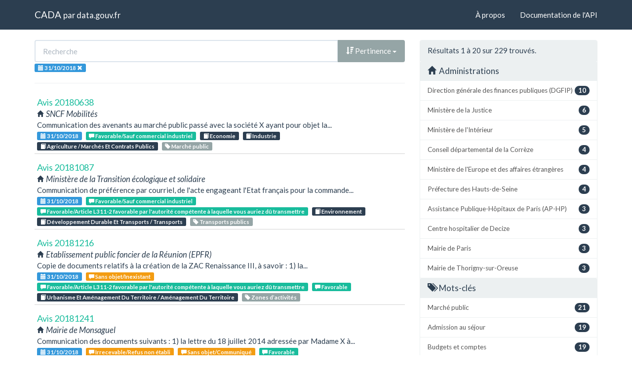

--- FILE ---
content_type: text/html; charset=utf-8
request_url: https://cada.data.gouv.fr/search?session=2018-10-31
body_size: 7171
content:
<!doctype html>
<html lang="fr">
<head>
    <meta charset="utf-8">
    <meta name="viewport" content="width=device-width, initial-scale=1">
    <link rel="icon" href="data:," />

    <title>Recherche - CADA</title>

    
    <link rel="stylesheet" href="/static/css/cada.min.css?6f0de776" />
    
</head>
<body>
    <main class="wrapper">
        <nav class="navbar navbar-default navbar-static-top" role="navigation">
            <div class="container">
                <!-- Brand and toggle get grouped for better mobile display -->
                <div class="navbar-header">
                    <button type="button" class="navbar-toggle" data-toggle="collapse" data-target=".navbar-collapse">
                        <span class="sr-only">Toggle navigation</span>
                        <span class="icon-bar"></span>
                        <span class="icon-bar"></span>
                        <span class="icon-bar"></span>
                    </button>
                    <div class="navbar-brand">
                        <a href="/">CADA</a>
                        <small>
                        par
                        <a href="http://www.data.gouv.fr">data.gouv.fr</a>
                        </small>
                    </div>
                </div>

                <div class="collapse navbar-collapse">
                    <ul class="nav navbar-nav navbar-right">
                        <li><a href="/about">À propos</a></li>
                        <li><a href="/api/">Documentation de l'API</a></li>
                    </ul>
                    
                    
                    
                </div>
            </div>
        </nav>


        <div class="container">
            

            <div class="page">
            
<div class="row">
    <div class="col-md-8">

        <div class="row">
            <form class="col-lg-12" action="/search?session=2018-10-31">
                <div class="input-group">
                    <input type="text" name="q" class="form-control"
                        placeholder="Recherche" value="">
                    <div class="input-group-btn">
                        <button type="button" class="btn btn-default dropdown-toggle" data-toggle="dropdown">
                            
                                <span class="glyphicon glyphicon-sort-by-attributes-alt"></span>
                                Pertinence
                            
                            <span class="caret"></span>
                        </button>
                        <ul class="dropdown-menu pull-right">
                            <li>
                                <a href="https://cada.data.gouv.fr/search?session=2018-10-31&amp;page=1">
                                    Pertinence
                                </a>
                            </li>
                            
                                




<li>
    <a href="https://cada.data.gouv.fr/search?session=2018-10-31&amp;sort=topic+asc">
        <span class="glyphicon glyphicon-sort-by-alphabet"></span>
        Thème
    </a>
</li>


<li>
    <a href="https://cada.data.gouv.fr/search?session=2018-10-31&amp;sort=topic+desc">
        <span class="glyphicon glyphicon-sort-by-alphabet-alt"></span>
        Thème
    </a>
</li>


                            
                                




<li>
    <a href="https://cada.data.gouv.fr/search?session=2018-10-31&amp;sort=administration+asc">
        <span class="glyphicon glyphicon-sort-by-alphabet"></span>
        Administration
    </a>
</li>


<li>
    <a href="https://cada.data.gouv.fr/search?session=2018-10-31&amp;sort=administration+desc">
        <span class="glyphicon glyphicon-sort-by-alphabet-alt"></span>
        Administration
    </a>
</li>


                            
                                




<li>
    <a href="https://cada.data.gouv.fr/search?session=2018-10-31&amp;sort=session+desc">
        <span class="glyphicon glyphicon-sort-by-order-alt"></span>
        Séance
    </a>
</li>


<li>
    <a href="https://cada.data.gouv.fr/search?session=2018-10-31&amp;sort=session+asc">
        <span class="glyphicon glyphicon-sort-by-order"></span>
        Séance
    </a>
</li>


                            
                        </ul>
                    </div>
                </div>
            </form>
        </div>

        <div class="row">
            <div class="col-sm-12 label-list">
                



                


<span class="tag label label-info" title="Séance">
    
    <span class="glyphicon glyphicon-calendar"></span>
    
    <span>31/10/2018</span>
    <a href="https://cada.data.gouv.fr/search">
        <span class="close-icon glyphicon glyphicon-remove"></span>
    </a>
</span>


                



                



                



                



            </div>
        </div>

        <hr/>

        <ul class="list-unstyled search-result">
            
            <li>
                <a class="title" href="/20180638/">
                    Avis 20180638
                </a>
                <div class="subtitle">
                    <span class="glyphicon glyphicon-home"></span>
                    SNCF Mobilités
                </div>
                <div class="excerpt">Communication des avenants au marché public passé avec la société X ayant pour objet la...</div>
                <div class="label-list">
                    <a class="label label-info" title="Séance"
                        href="/search?session=2018-10-31">
                        <span class="glyphicon glyphicon-calendar"></span>
                        31/10/2018
                    </a>
                    
                    <a
                        
                        class="label label-success"
                        
                        title="Conclusion"
                        href="/search?meaning=Favorable%2FSauf+commercial+industriel">
                        <span class="glyphicon glyphicon-comment"></span>
                        Favorable/Sauf commercial industriel
                    </a>
                    
                    
                    <a class="label label-primary" title="Thème"
                        href="/search?topic=Economie">
                        <span class="glyphicon glyphicon-book"></span>
                        Economie
                    </a>
                    
                    <a class="label label-primary" title="Thème"
                        href="/search?topic=Industrie">
                        <span class="glyphicon glyphicon-book"></span>
                        Industrie
                    </a>
                    
                    <a class="label label-primary" title="Thème"
                        href="/search?topic=Agriculture+%2F+March%C3%A9s+Et+Contrats+Publics">
                        <span class="glyphicon glyphicon-book"></span>
                        Agriculture / Marchés Et Contrats Publics
                    </a>
                    
                    
                    <a class="label label-default" title="Tag"
                        href="/search?tag=March%C3%A9+public">
                        <span class="glyphicon glyphicon-tag"></span>
                        Marché public
                    </a>
                    
                </div>
            </li>
            
            <li>
                <a class="title" href="/20181087/">
                    Avis 20181087
                </a>
                <div class="subtitle">
                    <span class="glyphicon glyphicon-home"></span>
                    Ministère de la Transition écologique et solidaire
                </div>
                <div class="excerpt">Communication de préférence par courriel, de l&#39;acte engageant l&#39;Etat français pour la commande...</div>
                <div class="label-list">
                    <a class="label label-info" title="Séance"
                        href="/search?session=2018-10-31">
                        <span class="glyphicon glyphicon-calendar"></span>
                        31/10/2018
                    </a>
                    
                    <a
                        
                        class="label label-success"
                        
                        title="Conclusion"
                        href="/search?meaning=Favorable%2FSauf+commercial+industriel">
                        <span class="glyphicon glyphicon-comment"></span>
                        Favorable/Sauf commercial industriel
                    </a>
                    
                    <a
                        
                        class="label label-success"
                        
                        title="Conclusion"
                        href="/search?meaning=Favorable%2FArticle+L311-2+favorable+par+l%27autorit%C3%A9+comp%C3%A9tente+%C3%A0+laquelle+vous+auriez+d%C3%BB+transmettre">
                        <span class="glyphicon glyphicon-comment"></span>
                        Favorable/Article L311-2 favorable par l&#39;autorité compétente à laquelle vous auriez dû transmettre
                    </a>
                    
                    
                    <a class="label label-primary" title="Thème"
                        href="/search?topic=Environnement">
                        <span class="glyphicon glyphicon-book"></span>
                        Environnement
                    </a>
                    
                    <a class="label label-primary" title="Thème"
                        href="/search?topic=D%C3%A9veloppement+Durable+Et+Transports+%2F+Transports">
                        <span class="glyphicon glyphicon-book"></span>
                        Développement Durable Et Transports / Transports
                    </a>
                    
                    
                    <a class="label label-default" title="Tag"
                        href="/search?tag=Transports+publics">
                        <span class="glyphicon glyphicon-tag"></span>
                        Transports publics
                    </a>
                    
                </div>
            </li>
            
            <li>
                <a class="title" href="/20181216/">
                    Avis 20181216
                </a>
                <div class="subtitle">
                    <span class="glyphicon glyphicon-home"></span>
                    Etablissement public foncier de la Réunion (EPFR)
                </div>
                <div class="excerpt">Copie de documents relatifs à la création de la ZAC Renaissance III, à savoir :
1) la...</div>
                <div class="label-list">
                    <a class="label label-info" title="Séance"
                        href="/search?session=2018-10-31">
                        <span class="glyphicon glyphicon-calendar"></span>
                        31/10/2018
                    </a>
                    
                    <a
                        
                        class="label label-warning"
                        
                        title="Conclusion"
                        href="/search?meaning=Sans+objet%2FInexistant">
                        <span class="glyphicon glyphicon-comment"></span>
                        Sans objet/Inexistant
                    </a>
                    
                    <a
                        
                        class="label label-success"
                        
                        title="Conclusion"
                        href="/search?meaning=Favorable%2FArticle+L311-2+favorable+par+l%27autorit%C3%A9+comp%C3%A9tente+%C3%A0+laquelle+vous+auriez+d%C3%BB+transmettre">
                        <span class="glyphicon glyphicon-comment"></span>
                        Favorable/Article L311-2 favorable par l&#39;autorité compétente à laquelle vous auriez dû transmettre
                    </a>
                    
                    <a
                        
                        class="label label-success"
                        
                        title="Conclusion"
                        href="/search?meaning=Favorable">
                        <span class="glyphicon glyphicon-comment"></span>
                        Favorable
                    </a>
                    
                    
                    <a class="label label-primary" title="Thème"
                        href="/search?topic=Urbanisme+Et+Am%C3%A9nagement+Du+Territoire+%2F+Am%C3%A9nagement+Du+Territoire">
                        <span class="glyphicon glyphicon-book"></span>
                        Urbanisme Et Aménagement Du Territoire / Aménagement Du Territoire
                    </a>
                    
                    
                    <a class="label label-default" title="Tag"
                        href="/search?tag=Zones+d%E2%80%99activit%C3%A9s">
                        <span class="glyphicon glyphicon-tag"></span>
                        Zones d’activités
                    </a>
                    
                </div>
            </li>
            
            <li>
                <a class="title" href="/20181241/">
                    Avis 20181241
                </a>
                <div class="subtitle">
                    <span class="glyphicon glyphicon-home"></span>
                    Mairie de Monsaguel
                </div>
                <div class="excerpt">Communication des documents suivants :
1) la lettre du 18 juillet 2014 adressée par Madame X à...</div>
                <div class="label-list">
                    <a class="label label-info" title="Séance"
                        href="/search?session=2018-10-31">
                        <span class="glyphicon glyphicon-calendar"></span>
                        31/10/2018
                    </a>
                    
                    <a
                        
                        class="label label-warning"
                        
                        title="Conclusion"
                        href="/search?meaning=Irrecevable%2FRefus+non+%C3%A9tabli">
                        <span class="glyphicon glyphicon-comment"></span>
                        Irrecevable/Refus non établi
                    </a>
                    
                    <a
                        
                        class="label label-warning"
                        
                        title="Conclusion"
                        href="/search?meaning=Sans+objet%2FCommuniqu%C3%A9">
                        <span class="glyphicon glyphicon-comment"></span>
                        Sans objet/Communiqué
                    </a>
                    
                    <a
                        
                        class="label label-success"
                        
                        title="Conclusion"
                        href="/search?meaning=Favorable">
                        <span class="glyphicon glyphicon-comment"></span>
                        Favorable
                    </a>
                    
                    
                    <a class="label label-primary" title="Thème"
                        href="/search?topic=Urbanisme+Et+Am%C3%A9nagement+Du+Territoire+%2F+Autorisations+Individuelles+D%27Urbanisme">
                        <span class="glyphicon glyphicon-book"></span>
                        Urbanisme Et Aménagement Du Territoire / Autorisations Individuelles D&#39;Urbanisme
                    </a>
                    
                    
                    <a class="label label-default" title="Tag"
                        href="/search?tag=Permis+de+construire">
                        <span class="glyphicon glyphicon-tag"></span>
                        Permis de construire
                    </a>
                    
                </div>
            </li>
            
            <li>
                <a class="title" href="/20181280/">
                    Avis 20181280
                </a>
                <div class="subtitle">
                    <span class="glyphicon glyphicon-home"></span>
                    Direction générale des finances publiques (DGFIP)
                </div>
                <div class="excerpt">Copie, de préférence sur support électronique ou numérique, des documents budgétaires et...</div>
                <div class="label-list">
                    <a class="label label-info" title="Séance"
                        href="/search?session=2018-10-31">
                        <span class="glyphicon glyphicon-calendar"></span>
                        31/10/2018
                    </a>
                    
                    <a
                        
                        class="label label-success"
                        
                        title="Conclusion"
                        href="/search?meaning=Favorable">
                        <span class="glyphicon glyphicon-comment"></span>
                        Favorable
                    </a>
                    
                    <a
                        
                        class="label label-success"
                        
                        title="Conclusion"
                        href="/search?meaning=Favorable%2FArticle+L311-2+favorable+par+l%27autorit%C3%A9+comp%C3%A9tente+%C3%A0+laquelle+vous+auriez+d%C3%BB+transmettre">
                        <span class="glyphicon glyphicon-comment"></span>
                        Favorable/Article L311-2 favorable par l&#39;autorité compétente à laquelle vous auriez dû transmettre
                    </a>
                    
                    
                    <a class="label label-primary" title="Thème"
                        href="/search?topic=Finances+Publiques+Et+Fiscalit%C3%A9+%2F+Finances+Locales">
                        <span class="glyphicon glyphicon-book"></span>
                        Finances Publiques Et Fiscalité / Finances Locales
                    </a>
                    
                    
                    <a class="label label-default" title="Tag"
                        href="/search?tag=Budgets+et+comptes">
                        <span class="glyphicon glyphicon-tag"></span>
                        Budgets et comptes
                    </a>
                    
                    <a class="label label-default" title="Tag"
                        href="/search?tag=Subvention">
                        <span class="glyphicon glyphicon-tag"></span>
                        Subvention
                    </a>
                    
                    <a class="label label-default" title="Tag"
                        href="/search?tag=Contrats+administratifs">
                        <span class="glyphicon glyphicon-tag"></span>
                        Contrats administratifs
                    </a>
                    
                    <a class="label label-default" title="Tag"
                        href="/search?tag=Partenariat+public-priv%C3%A9">
                        <span class="glyphicon glyphicon-tag"></span>
                        Partenariat public-privé
                    </a>
                    
                </div>
            </li>
            
            <li>
                <a class="title" href="/20181300/">
                    Avis 20181300
                </a>
                <div class="subtitle">
                    <span class="glyphicon glyphicon-home"></span>
                    Université Grenoble Alpes
                </div>
                <div class="excerpt">Communication des rapports et avis établis sur sa candidature à la mutation, et notamment les...</div>
                <div class="label-list">
                    <a class="label label-info" title="Séance"
                        href="/search?session=2018-10-31">
                        <span class="glyphicon glyphicon-calendar"></span>
                        31/10/2018
                    </a>
                    
                    <a
                        
                        class="label label-success"
                        
                        title="Conclusion"
                        href="/search?meaning=Favorable">
                        <span class="glyphicon glyphicon-comment"></span>
                        Favorable
                    </a>
                    
                    
                    <a class="label label-primary" title="Thème"
                        href="/search?topic=Travail+Et+Emploi+%2F+Emploi+Public">
                        <span class="glyphicon glyphicon-book"></span>
                        Travail Et Emploi / Emploi Public
                    </a>
                    
                    
                    <a class="label label-default" title="Tag"
                        href="/search?tag=Carri%C3%A8re">
                        <span class="glyphicon glyphicon-tag"></span>
                        Carrière
                    </a>
                    
                </div>
            </li>
            
            <li>
                <a class="title" href="/20181406/">
                    Avis 20181406
                </a>
                <div class="subtitle">
                    <span class="glyphicon glyphicon-home"></span>
                    Société AGUR
                </div>
                <div class="excerpt">Copie, par courrier électronique, des documents suivants concernant le programme contractuel de...</div>
                <div class="label-list">
                    <a class="label label-info" title="Séance"
                        href="/search?session=2018-10-31">
                        <span class="glyphicon glyphicon-calendar"></span>
                        31/10/2018
                    </a>
                    
                    <a
                        
                        class="label label-success"
                        
                        title="Conclusion"
                        href="/search?meaning=Favorable%2FSauf+commercial+industriel">
                        <span class="glyphicon glyphicon-comment"></span>
                        Favorable/Sauf commercial industriel
                    </a>
                    
                    <a
                        
                        class="label label-success"
                        
                        title="Conclusion"
                        href="/search?meaning=Favorable">
                        <span class="glyphicon glyphicon-comment"></span>
                        Favorable
                    </a>
                    
                    
                    <a class="label label-primary" title="Thème"
                        href="/search?topic=Economie">
                        <span class="glyphicon glyphicon-book"></span>
                        Economie
                    </a>
                    
                    <a class="label label-primary" title="Thème"
                        href="/search?topic=Industrie">
                        <span class="glyphicon glyphicon-book"></span>
                        Industrie
                    </a>
                    
                    <a class="label label-primary" title="Thème"
                        href="/search?topic=Agriculture+%2F+March%C3%A9s+Et+Contrats+Publics">
                        <span class="glyphicon glyphicon-book"></span>
                        Agriculture / Marchés Et Contrats Publics
                    </a>
                    
                    
                    <a class="label label-default" title="Tag"
                        href="/search?tag=D%C3%A9l%C3%A9gation+de+service+public">
                        <span class="glyphicon glyphicon-tag"></span>
                        Délégation de service public
                    </a>
                    
                </div>
            </li>
            
            <li>
                <a class="title" href="/20182214/">
                    Avis 20182214
                </a>
                <div class="subtitle">
                    <span class="glyphicon glyphicon-home"></span>
                    Centre hospitalier de Denain
                </div>
                <div class="excerpt">Communication, afin de connaître les causes de la mort, du dossier médical de sa sœur, Madame X,...</div>
                <div class="label-list">
                    <a class="label label-info" title="Séance"
                        href="/search?session=2018-10-31">
                        <span class="glyphicon glyphicon-calendar"></span>
                        31/10/2018
                    </a>
                    
                    <a
                        
                        class="label label-danger"
                        
                        title="Conclusion"
                        href="/search?meaning=D%C3%A9favorable%2FVie+priv%C3%A9e">
                        <span class="glyphicon glyphicon-comment"></span>
                        Défavorable/Vie privée
                    </a>
                    
                    
                    <a class="label label-primary" title="Thème"
                        href="/search?topic=Affaires+Sanitaires+Et+Sociales+%2F+Dossiers+M%C3%A9dicaux">
                        <span class="glyphicon glyphicon-book"></span>
                        Affaires Sanitaires Et Sociales / Dossiers Médicaux
                    </a>
                    
                    
                    <a class="label label-default" title="Tag"
                        href="/search?tag=Ayant+droit">
                        <span class="glyphicon glyphicon-tag"></span>
                        Ayant droit
                    </a>
                    
                </div>
            </li>
            
            <li>
                <a class="title" href="/20182215/">
                    Avis 20182215
                </a>
                <div class="subtitle">
                    <span class="glyphicon glyphicon-home"></span>
                    Mairie de Pertuis
                </div>
                <div class="excerpt">Conformité au livre III du code des relations entre le public et l&#39;administration du refus de...</div>
                <div class="label-list">
                    <a class="label label-info" title="Séance"
                        href="/search?session=2018-10-31">
                        <span class="glyphicon glyphicon-calendar"></span>
                        31/10/2018
                    </a>
                    
                    <a
                        
                        class="label label-warning"
                        
                        title="Conclusion"
                        href="/search?meaning=Sans+objet%2FCommuniqu%C3%A9">
                        <span class="glyphicon glyphicon-comment"></span>
                        Sans objet/Communiqué
                    </a>
                    
                    <a
                        
                        class="label label-success"
                        
                        title="Conclusion"
                        href="/search?meaning=Favorable">
                        <span class="glyphicon glyphicon-comment"></span>
                        Favorable
                    </a>
                    
                    
                    <a class="label label-primary" title="Thème"
                        href="/search?topic=Modalit%C3%A9s+D%E2%80%99Acc%C3%A8s+%2F+Modalit%C3%A9s">
                        <span class="glyphicon glyphicon-book"></span>
                        Modalités D’Accès / Modalités
                    </a>
                    
                    
                    <a class="label label-default" title="Tag"
                        href="/search?tag=Envoi+des+documents">
                        <span class="glyphicon glyphicon-tag"></span>
                        Envoi des documents
                    </a>
                    
                    <a class="label label-default" title="Tag"
                        href="/search?tag=Dossier+personnel">
                        <span class="glyphicon glyphicon-tag"></span>
                        Dossier personnel
                    </a>
                    
                </div>
            </li>
            
            <li>
                <a class="title" href="/20182218/">
                    Avis 20182218
                </a>
                <div class="subtitle">
                    <span class="glyphicon glyphicon-home"></span>
                    Mairie de Vaulx-Milieu
                </div>
                <div class="excerpt">Communication par téléchargement ou sur clé USB fournie par le demandeur, du projet de plan...</div>
                <div class="label-list">
                    <a class="label label-info" title="Séance"
                        href="/search?session=2018-10-31">
                        <span class="glyphicon glyphicon-calendar"></span>
                        31/10/2018
                    </a>
                    
                    <a
                        
                        class="label label-success"
                        
                        title="Conclusion"
                        href="/search?meaning=Favorable">
                        <span class="glyphicon glyphicon-comment"></span>
                        Favorable
                    </a>
                    
                    
                    <a class="label label-primary" title="Thème"
                        href="/search?topic=Urbanisme+Et+Am%C3%A9nagement+Du+Territoire+%2F+Urbanisme">
                        <span class="glyphicon glyphicon-book"></span>
                        Urbanisme Et Aménagement Du Territoire / Urbanisme
                    </a>
                    
                    
                    <a class="label label-default" title="Tag"
                        href="/search?tag=POS-PLU">
                        <span class="glyphicon glyphicon-tag"></span>
                        POS-PLU
                    </a>
                    
                </div>
            </li>
            
            <li>
                <a class="title" href="/20182219/">
                    Avis 20182219
                </a>
                <div class="subtitle">
                    <span class="glyphicon glyphicon-home"></span>
                    Communauté d&#39;agglomération du pays de l&#39;Or
                </div>
                <div class="excerpt">Copie de documents relatifs au dysfonctionnement rencontré sur la ligne 2 du réseau Transp&#39;Or...</div>
                <div class="label-list">
                    <a class="label label-info" title="Séance"
                        href="/search?session=2018-10-31">
                        <span class="glyphicon glyphicon-calendar"></span>
                        31/10/2018
                    </a>
                    
                    <a
                        
                        class="label label-warning"
                        
                        title="Conclusion"
                        href="/search?meaning=Sans+objet%2FCommuniqu%C3%A9">
                        <span class="glyphicon glyphicon-comment"></span>
                        Sans objet/Communiqué
                    </a>
                    
                    
                    <a class="label label-primary" title="Thème"
                        href="/search?topic=Environnement">
                        <span class="glyphicon glyphicon-book"></span>
                        Environnement
                    </a>
                    
                    <a class="label label-primary" title="Thème"
                        href="/search?topic=D%C3%A9veloppement+Durable+Et+Transports+%2F+Transports">
                        <span class="glyphicon glyphicon-book"></span>
                        Développement Durable Et Transports / Transports
                    </a>
                    
                    
                    <a class="label label-default" title="Tag"
                        href="/search?tag=Transports+publics">
                        <span class="glyphicon glyphicon-tag"></span>
                        Transports publics
                    </a>
                    
                </div>
            </li>
            
            <li>
                <a class="title" href="/20182221/">
                    Avis 20182221
                </a>
                <div class="subtitle">
                    <span class="glyphicon glyphicon-home"></span>
                    Mairie de Sarcenas
                </div>
                <div class="excerpt">Communication des documents suivants :
1) le contrat de concession de la commune avec la société...</div>
                <div class="label-list">
                    <a class="label label-info" title="Séance"
                        href="/search?session=2018-10-31">
                        <span class="glyphicon glyphicon-calendar"></span>
                        31/10/2018
                    </a>
                    
                    <a
                        
                        class="label label-success"
                        
                        title="Conclusion"
                        href="/search?meaning=Favorable%2FSauf+commercial+industriel">
                        <span class="glyphicon glyphicon-comment"></span>
                        Favorable/Sauf commercial industriel
                    </a>
                    
                    <a
                        
                        class="label label-warning"
                        
                        title="Conclusion"
                        href="/search?meaning=Incomp%C3%A9tence%2FPriv%C3%A9">
                        <span class="glyphicon glyphicon-comment"></span>
                        Incompétence/Privé
                    </a>
                    
                    
                    <a class="label label-primary" title="Thème"
                        href="/search?topic=Economie">
                        <span class="glyphicon glyphicon-book"></span>
                        Economie
                    </a>
                    
                    <a class="label label-primary" title="Thème"
                        href="/search?topic=Industrie">
                        <span class="glyphicon glyphicon-book"></span>
                        Industrie
                    </a>
                    
                    <a class="label label-primary" title="Thème"
                        href="/search?topic=Agriculture+%2F+March%C3%A9s+Et+Contrats+Publics">
                        <span class="glyphicon glyphicon-book"></span>
                        Agriculture / Marchés Et Contrats Publics
                    </a>
                    
                    
                    <a class="label label-default" title="Tag"
                        href="/search?tag=D%C3%A9l%C3%A9gation+de+service+public">
                        <span class="glyphicon glyphicon-tag"></span>
                        Délégation de service public
                    </a>
                    
                </div>
            </li>
            
            <li>
                <a class="title" href="/20182230/">
                    Avis 20182230
                </a>
                <div class="subtitle">
                    <span class="glyphicon glyphicon-home"></span>
                    Mairie de Paris
                </div>
                <div class="excerpt">Copie de son dossier médical.</div>
                <div class="label-list">
                    <a class="label label-info" title="Séance"
                        href="/search?session=2018-10-31">
                        <span class="glyphicon glyphicon-calendar"></span>
                        31/10/2018
                    </a>
                    
                    <a
                        
                        class="label label-warning"
                        
                        title="Conclusion"
                        href="/search?meaning=Sans+objet%2FCommuniqu%C3%A9">
                        <span class="glyphicon glyphicon-comment"></span>
                        Sans objet/Communiqué
                    </a>
                    
                    
                    <a class="label label-primary" title="Thème"
                        href="/search?topic=Travail+Et+Emploi+%2F+Emploi+Public">
                        <span class="glyphicon glyphicon-book"></span>
                        Travail Et Emploi / Emploi Public
                    </a>
                    
                    
                    <a class="label label-default" title="Tag"
                        href="/search?tag=Territoriale">
                        <span class="glyphicon glyphicon-tag"></span>
                        Territoriale
                    </a>
                    
                    <a class="label label-default" title="Tag"
                        href="/search?tag=Sant%C3%A9">
                        <span class="glyphicon glyphicon-tag"></span>
                        Santé
                    </a>
                    
                </div>
            </li>
            
            <li>
                <a class="title" href="/20182233/">
                    Avis 20182233
                </a>
                <div class="subtitle">
                    <span class="glyphicon glyphicon-home"></span>
                    Institut d&#39;études politiques (IEP) d&#39;Aix-en-Provence
                </div>
                <div class="excerpt">Communication du rapport d&#39;instruction établi à l&#39;occasion de la procédure disciplinaire engagée...</div>
                <div class="label-list">
                    <a class="label label-info" title="Séance"
                        href="/search?session=2018-10-31">
                        <span class="glyphicon glyphicon-calendar"></span>
                        31/10/2018
                    </a>
                    
                    <a
                        
                        class="label label-warning"
                        
                        title="Conclusion"
                        href="/search?meaning=Incomp%C3%A9tence%2FJuridictionnel">
                        <span class="glyphicon glyphicon-comment"></span>
                        Incompétence/Juridictionnel
                    </a>
                    
                    
                    <a class="label label-primary" title="Thème"
                        href="/search?topic=Enseignement">
                        <span class="glyphicon glyphicon-book"></span>
                        Enseignement
                    </a>
                    
                    <a class="label label-primary" title="Thème"
                        href="/search?topic=Culture">
                        <span class="glyphicon glyphicon-book"></span>
                        Culture
                    </a>
                    
                    <a class="label label-primary" title="Thème"
                        href="/search?topic=Loisirs+%2F+Enseignement+Sup%C3%A9rieur">
                        <span class="glyphicon glyphicon-book"></span>
                        Loisirs / Enseignement Supérieur
                    </a>
                    
                    
                </div>
            </li>
            
            <li>
                <a class="title" href="/20182234/">
                    Avis 20182234
                </a>
                <div class="subtitle">
                    <span class="glyphicon glyphicon-home"></span>
                    Préfecture de l&#39;Aisne
                </div>
                <div class="excerpt">Copie des documents suivants concernant sa cliente :
1) son contrat d&#39;accueil et d&#39;intégration...</div>
                <div class="label-list">
                    <a class="label label-info" title="Séance"
                        href="/search?session=2018-10-31">
                        <span class="glyphicon glyphicon-calendar"></span>
                        31/10/2018
                    </a>
                    
                    <a
                        
                        class="label label-warning"
                        
                        title="Conclusion"
                        href="/search?meaning=Sans+objet%2FCommuniqu%C3%A9">
                        <span class="glyphicon glyphicon-comment"></span>
                        Sans objet/Communiqué
                    </a>
                    
                    
                    <a class="label label-primary" title="Thème"
                        href="/search?topic=Justice">
                        <span class="glyphicon glyphicon-book"></span>
                        Justice
                    </a>
                    
                    <a class="label label-primary" title="Thème"
                        href="/search?topic=Ordre+Public+Et+S%C3%A9curit%C3%A9+%2F+Etrangers">
                        <span class="glyphicon glyphicon-book"></span>
                        Ordre Public Et Sécurité / Etrangers
                    </a>
                    
                    
                    <a class="label label-default" title="Tag"
                        href="/search?tag=Admission+au+s%C3%A9jour">
                        <span class="glyphicon glyphicon-tag"></span>
                        Admission au séjour
                    </a>
                    
                </div>
            </li>
            
            <li>
                <a class="title" href="/20182239/">
                    Avis 20182239
                </a>
                <div class="subtitle">
                    <span class="glyphicon glyphicon-home"></span>
                    Préfecture de Vaucluse
                </div>
                <div class="excerpt">Communication de la comptabilité 2017 de l&#39;association d&#39;action sociale dont le siège est situé...</div>
                <div class="label-list">
                    <a class="label label-info" title="Séance"
                        href="/search?session=2018-10-31">
                        <span class="glyphicon glyphicon-calendar"></span>
                        31/10/2018
                    </a>
                    
                    <a
                        
                        class="label label-warning"
                        
                        title="Conclusion"
                        href="/search?meaning=Sans+objet%2FCommuniqu%C3%A9">
                        <span class="glyphicon glyphicon-comment"></span>
                        Sans objet/Communiqué
                    </a>
                    
                    
                    <a class="label label-primary" title="Thème"
                        href="/search?topic=Finances+Publiques+Et+Fiscalit%C3%A9+%2F+Finances+Locales">
                        <span class="glyphicon glyphicon-book"></span>
                        Finances Publiques Et Fiscalité / Finances Locales
                    </a>
                    
                    
                    <a class="label label-default" title="Tag"
                        href="/search?tag=Budgets+et+comptes">
                        <span class="glyphicon glyphicon-tag"></span>
                        Budgets et comptes
                    </a>
                    
                </div>
            </li>
            
            <li>
                <a class="title" href="/20182241/">
                    Avis 20182241
                </a>
                <div class="subtitle">
                    <span class="glyphicon glyphicon-home"></span>
                    Mairie du Thuit-de-l&#39;Oison
                </div>
                <div class="excerpt">Copie ou consultation des documents suivants :
1) le certificat d&#39;urbanisme n° CU X en rapport...</div>
                <div class="label-list">
                    <a class="label label-info" title="Séance"
                        href="/search?session=2018-10-31">
                        <span class="glyphicon glyphicon-calendar"></span>
                        31/10/2018
                    </a>
                    
                    <a
                        
                        class="label label-warning"
                        
                        title="Conclusion"
                        href="/search?meaning=Sans+objet%2FCommuniqu%C3%A9">
                        <span class="glyphicon glyphicon-comment"></span>
                        Sans objet/Communiqué
                    </a>
                    
                    
                    <a class="label label-primary" title="Thème"
                        href="/search?topic=Urbanisme+Et+Am%C3%A9nagement+Du+Territoire+%2F+Autorisations+Individuelles+D%27Urbanisme">
                        <span class="glyphicon glyphicon-book"></span>
                        Urbanisme Et Aménagement Du Territoire / Autorisations Individuelles D&#39;Urbanisme
                    </a>
                    
                    
                    <a class="label label-default" title="Tag"
                        href="/search?tag=Permis+de+construire">
                        <span class="glyphicon glyphicon-tag"></span>
                        Permis de construire
                    </a>
                    
                </div>
            </li>
            
            <li>
                <a class="title" href="/20182243/">
                    Avis 20182243
                </a>
                <div class="subtitle">
                    <span class="glyphicon glyphicon-home"></span>
                    Caisse primaire d&#39;assurance maladie des Ardennes (CPAM 08)
                </div>
                <div class="excerpt">Communication, dans le cadre de la mise en place de son dossier de retraite, des attestations...</div>
                <div class="label-list">
                    <a class="label label-info" title="Séance"
                        href="/search?session=2018-10-31">
                        <span class="glyphicon glyphicon-calendar"></span>
                        31/10/2018
                    </a>
                    
                    <a
                        
                        class="label label-success"
                        
                        title="Conclusion"
                        href="/search?meaning=Favorable">
                        <span class="glyphicon glyphicon-comment"></span>
                        Favorable
                    </a>
                    
                    
                    <a class="label label-primary" title="Thème"
                        href="/search?topic=Affaires+Sanitaires+Et+Sociales+%2F+Solidarit%C3%A9s+Et+Prestations+Sociales">
                        <span class="glyphicon glyphicon-book"></span>
                        Affaires Sanitaires Et Sociales / Solidarités Et Prestations Sociales
                    </a>
                    
                    
                    <a class="label label-default" title="Tag"
                        href="/search?tag=S%C3%A9curit%C3%A9+sociale">
                        <span class="glyphicon glyphicon-tag"></span>
                        Sécurité sociale
                    </a>
                    
                    <a class="label label-default" title="Tag"
                        href="/search?tag=Retraite">
                        <span class="glyphicon glyphicon-tag"></span>
                        Retraite
                    </a>
                    
                </div>
            </li>
            
            <li>
                <a class="title" href="/20182248/">
                    Avis 20182248
                </a>
                <div class="subtitle">
                    <span class="glyphicon glyphicon-home"></span>
                    Mairie d&#39;Hénin-Beaumont
                </div>
                <div class="excerpt">Copie, par voie électronique, des documents suivants concernant les plaintes couvertes par la...</div>
                <div class="label-list">
                    <a class="label label-info" title="Séance"
                        href="/search?session=2018-10-31">
                        <span class="glyphicon glyphicon-calendar"></span>
                        31/10/2018
                    </a>
                    
                    <a
                        
                        class="label label-warning"
                        
                        title="Conclusion"
                        href="/search?meaning=Sans+objet%2FCommuniqu%C3%A9">
                        <span class="glyphicon glyphicon-comment"></span>
                        Sans objet/Communiqué
                    </a>
                    
                    
                    <a class="label label-primary" title="Thème"
                        href="/search?topic=Finances+Publiques+Et+Fiscalit%C3%A9+%2F+Finances+Locales">
                        <span class="glyphicon glyphicon-book"></span>
                        Finances Publiques Et Fiscalité / Finances Locales
                    </a>
                    
                    
                    <a class="label label-default" title="Tag"
                        href="/search?tag=Budgets+et+comptes">
                        <span class="glyphicon glyphicon-tag"></span>
                        Budgets et comptes
                    </a>
                    
                </div>
            </li>
            
            <li>
                <a class="title" href="/20182258/">
                    Avis 20182258
                </a>
                <div class="subtitle">
                    <span class="glyphicon glyphicon-home"></span>
                    Office français de l&#39;immigration et de l&#39;intégration (OFII)
                </div>
                <div class="excerpt">Communication du dossier médical de son client et notamment le dossier médical transmis à...</div>
                <div class="label-list">
                    <a class="label label-info" title="Séance"
                        href="/search?session=2018-10-31">
                        <span class="glyphicon glyphicon-calendar"></span>
                        31/10/2018
                    </a>
                    
                    <a
                        
                        class="label label-warning"
                        
                        title="Conclusion"
                        href="/search?meaning=Sans+objet%2FCommuniqu%C3%A9">
                        <span class="glyphicon glyphicon-comment"></span>
                        Sans objet/Communiqué
                    </a>
                    
                    
                    <a class="label label-primary" title="Thème"
                        href="/search?topic=Justice">
                        <span class="glyphicon glyphicon-book"></span>
                        Justice
                    </a>
                    
                    <a class="label label-primary" title="Thème"
                        href="/search?topic=Ordre+Public+Et+S%C3%A9curit%C3%A9+%2F+Etrangers">
                        <span class="glyphicon glyphicon-book"></span>
                        Ordre Public Et Sécurité / Etrangers
                    </a>
                    
                    
                    <a class="label label-default" title="Tag"
                        href="/search?tag=Dossier+m%C3%A9dical+personnel">
                        <span class="glyphicon glyphicon-tag"></span>
                        Dossier médical personnel
                    </a>
                    
                    <a class="label label-default" title="Tag"
                        href="/search?tag=Admission+au+s%C3%A9jour">
                        <span class="glyphicon glyphicon-tag"></span>
                        Admission au séjour
                    </a>
                    
                </div>
            </li>
            
        </ul>

        




<div class="text-center">
    <ul class="pagination">
        <li class="disabled">
            <a href="https://cada.data.gouv.fr/search?session=2018-10-31&page=1" title="Première page">
                &laquo;
            </a>
        </li>
        <li class="disabled">
            <a href="https://cada.data.gouv.fr/search?session=2018-10-31&page=0" title="Page précédante">
                &lsaquo;
            </a>
        </li>
        
        <li class="active">
            <a href="https://cada.data.gouv.fr/search?session=2018-10-31&page=1">1</a>
        </li>
        
        <li >
            <a href="https://cada.data.gouv.fr/search?session=2018-10-31&page=2">2</a>
        </li>
        
        <li >
            <a href="https://cada.data.gouv.fr/search?session=2018-10-31&page=3">3</a>
        </li>
        
        <li >
            <a href="https://cada.data.gouv.fr/search?session=2018-10-31&page=4">4</a>
        </li>
        
        <li >
            <a href="https://cada.data.gouv.fr/search?session=2018-10-31&page=2" title="Page suivante">
                &rsaquo;
            </a>
        </li>
        <li >
            <a href="https://cada.data.gouv.fr/search?session=2018-10-31&page=12" title="Dernière page">
                &raquo;
            </a>
        </li>
    </ul>
</div>



    </div>
    <aside class="col-md-4">

        <div class="panel panel-default">
            <div class="panel-heading">
                
                    Résultats 1
                    à 20
                    sur 229 trouvés.
                
            </div>
            


<div class="panel-heading clickable" data-toggle="collapse" data-target="#collapse-administration">
    <h3 class="panel-title">
        <span class="glyphicon glyphicon-home"></span>
        Administrations
    </h3>
</div>
<div id="collapse-administration" class="list-group collapse in">
    
        
        <a href="https://cada.data.gouv.fr/search?session=2018-10-31&amp;page=1&amp;administration=Direction+g%C3%A9n%C3%A9rale+des+finances+publiques+%28DGFIP%29"
            class="list-group-item" title="Direction générale des finances publiques (DGFIP)">
            <span class="badge pull-right">10</span>
            Direction générale des finances publiques (DGFIP)
        </a>
        
    
        
        <a href="https://cada.data.gouv.fr/search?session=2018-10-31&amp;page=1&amp;administration=Minist%C3%A8re+de+la+Justice"
            class="list-group-item" title="Ministère de la Justice">
            <span class="badge pull-right">6</span>
            Ministère de la Justice
        </a>
        
    
        
        <a href="https://cada.data.gouv.fr/search?session=2018-10-31&amp;page=1&amp;administration=Minist%C3%A8re+de+l%27Int%C3%A9rieur"
            class="list-group-item" title="Ministère de l&#39;Intérieur">
            <span class="badge pull-right">5</span>
            Ministère de l&#39;Intérieur
        </a>
        
    
        
        <a href="https://cada.data.gouv.fr/search?session=2018-10-31&amp;page=1&amp;administration=Conseil+d%C3%A9partemental+de+la+Corr%C3%A8ze"
            class="list-group-item" title="Conseil départemental de la Corrèze">
            <span class="badge pull-right">4</span>
            Conseil départemental de la Corrèze
        </a>
        
    
        
        <a href="https://cada.data.gouv.fr/search?session=2018-10-31&amp;page=1&amp;administration=Minist%C3%A8re+de+l%27Europe+et+des+affaires+%C3%A9trang%C3%A8res"
            class="list-group-item" title="Ministère de l&#39;Europe et des affaires étrangères">
            <span class="badge pull-right">4</span>
            Ministère de l&#39;Europe et des affaires étrangères
        </a>
        
    
        
        <a href="https://cada.data.gouv.fr/search?session=2018-10-31&amp;page=1&amp;administration=Pr%C3%A9fecture+des+Hauts-de-Seine"
            class="list-group-item" title="Préfecture des Hauts-de-Seine">
            <span class="badge pull-right">4</span>
            Préfecture des Hauts-de-Seine
        </a>
        
    
        
        <a href="https://cada.data.gouv.fr/search?session=2018-10-31&amp;page=1&amp;administration=Assistance+Publique-H%C3%B4pitaux+de+Paris+%28AP-HP%29"
            class="list-group-item" title="Assistance Publique-Hôpitaux de Paris (AP-HP)">
            <span class="badge pull-right">3</span>
            Assistance Publique-Hôpitaux de Paris (AP-HP)
        </a>
        
    
        
        <a href="https://cada.data.gouv.fr/search?session=2018-10-31&amp;page=1&amp;administration=Centre+hospitalier+de+Decize"
            class="list-group-item" title="Centre hospitalier de Decize">
            <span class="badge pull-right">3</span>
            Centre hospitalier de Decize
        </a>
        
    
        
        <a href="https://cada.data.gouv.fr/search?session=2018-10-31&amp;page=1&amp;administration=Mairie+de+Paris"
            class="list-group-item" title="Mairie de Paris">
            <span class="badge pull-right">3</span>
            Mairie de Paris
        </a>
        
    
        
        <a href="https://cada.data.gouv.fr/search?session=2018-10-31&amp;page=1&amp;administration=Mairie+de+Thorigny-sur-Oreuse"
            class="list-group-item" title="Mairie de Thorigny-sur-Oreuse">
            <span class="badge pull-right">3</span>
            Mairie de Thorigny-sur-Oreuse
        </a>
        
    
</div>


            



            


<div class="panel-heading clickable" data-toggle="collapse" data-target="#collapse-tag">
    <h3 class="panel-title">
        <span class="glyphicon glyphicon-tags"></span>
        Mots-clés
    </h3>
</div>
<div id="collapse-tag" class="list-group collapse in">
    
        
        <a href="https://cada.data.gouv.fr/search?session=2018-10-31&amp;page=1&amp;tag=March%C3%A9+public"
            class="list-group-item" title="Marché public">
            <span class="badge pull-right">21</span>
            Marché public
        </a>
        
    
        
        <a href="https://cada.data.gouv.fr/search?session=2018-10-31&amp;page=1&amp;tag=Admission+au+s%C3%A9jour"
            class="list-group-item" title="Admission au séjour">
            <span class="badge pull-right">19</span>
            Admission au séjour
        </a>
        
    
        
        <a href="https://cada.data.gouv.fr/search?session=2018-10-31&amp;page=1&amp;tag=Budgets+et+comptes"
            class="list-group-item" title="Budgets et comptes">
            <span class="badge pull-right">19</span>
            Budgets et comptes
        </a>
        
    
        
        <a href="https://cada.data.gouv.fr/search?session=2018-10-31&amp;page=1&amp;tag=Dossier+m%C3%A9dical+personnel"
            class="list-group-item" title="Dossier médical personnel">
            <span class="badge pull-right">18</span>
            Dossier médical personnel
        </a>
        
    
        
        <a href="https://cada.data.gouv.fr/search?session=2018-10-31&amp;page=1&amp;tag=Permis+de+construire"
            class="list-group-item" title="Permis de construire">
            <span class="badge pull-right">18</span>
            Permis de construire
        </a>
        
    
        
        <a href="https://cada.data.gouv.fr/search?session=2018-10-31&amp;page=1&amp;tag=D%C3%A9l%C3%A9gation+de+service+public"
            class="list-group-item" title="Délégation de service public">
            <span class="badge pull-right">12</span>
            Délégation de service public
        </a>
        
    
        
        <a href="https://cada.data.gouv.fr/search?session=2018-10-31&amp;page=1&amp;tag=Territoriale"
            class="list-group-item" title="Territoriale">
            <span class="badge pull-right">12</span>
            Territoriale
        </a>
        
    
        
        <a href="https://cada.data.gouv.fr/search?session=2018-10-31&amp;page=1&amp;tag=Contrats+administratifs"
            class="list-group-item" title="Contrats administratifs">
            <span class="badge pull-right">11</span>
            Contrats administratifs
        </a>
        
    
        
        <a href="https://cada.data.gouv.fr/search?session=2018-10-31&amp;page=1&amp;tag=Carri%C3%A8re"
            class="list-group-item" title="Carrière">
            <span class="badge pull-right">9</span>
            Carrière
        </a>
        
    
        
        <a href="https://cada.data.gouv.fr/search?session=2018-10-31&amp;page=1&amp;tag=Dossier+personnel"
            class="list-group-item" title="Dossier personnel">
            <span class="badge pull-right">9</span>
            Dossier personnel
        </a>
        
    
</div>


            


<div class="panel-heading clickable" data-toggle="collapse" data-target="#collapse-topic">
    <h3 class="panel-title">
        <span class="glyphicon glyphicon-book"></span>
        Thèmes
    </h3>
</div>
<div id="collapse-topic" class="list-group collapse in">
    
        
        <a href="https://cada.data.gouv.fr/search?session=2018-10-31&amp;page=1&amp;topic=Urbanisme+Et+Am%C3%A9nagement+Du+Territoire+"
            class="list-group-item" title="Urbanisme Et Aménagement Du Territoire ">
            <span class="glyphicon glyphicon-folder-close"></span>
            <span class="badge pull-right">28</span>
            Urbanisme Et Aménagement Du Territoire 
        </a>
            
        
    
        
        <a href="https://cada.data.gouv.fr/search?session=2018-10-31&amp;page=1&amp;topic=Justice"
            class="list-group-item" title="Justice">
            <span class="glyphicon glyphicon-folder-close"></span>
            <span class="badge pull-right">32</span>
            Justice
        </a>
            
        
    
        
        <a href="https://cada.data.gouv.fr/search?session=2018-10-31&amp;page=1&amp;topic=Ordre+Public+Et+S%C3%A9curit%C3%A9+"
            class="list-group-item" title="Ordre Public Et Sécurité ">
            <span class="glyphicon glyphicon-folder-close"></span>
            <span class="badge pull-right">32</span>
            Ordre Public Et Sécurité 
        </a>
            
        
    
        
        <a href="https://cada.data.gouv.fr/search?session=2018-10-31&amp;page=1&amp;topic=Affaires+Sanitaires+Et+Sociales+"
            class="list-group-item" title="Affaires Sanitaires Et Sociales ">
            <span class="glyphicon glyphicon-folder-close"></span>
            <span class="badge pull-right">33</span>
            Affaires Sanitaires Et Sociales 
        </a>
            
        
    
        
        <a href="https://cada.data.gouv.fr/search?session=2018-10-31&amp;page=1&amp;topic=Agriculture+"
            class="list-group-item" title="Agriculture ">
            <span class="glyphicon glyphicon-folder-open"></span>
            <span class="badge pull-right">36</span>
            Agriculture 
        </a>
            
            
            <a href="https://cada.data.gouv.fr/search?session=2018-10-31&amp;page=1&amp;topic=Agriculture+%2F+March%C3%A9s+Et+Contrats+Publics"
                class="list-group-item nested"
                title=" Marchés Et Contrats Publics">
                <span class="glyphicon glyphicon-chevron-right"></span>
                <span class="badge pull-right">36</span>
                 Marchés Et Contrats Publics
            </a>
            
            
        
    
        
        <a href="https://cada.data.gouv.fr/search?session=2018-10-31&amp;page=1&amp;topic=Economie"
            class="list-group-item" title="Economie">
            <span class="glyphicon glyphicon-folder-close"></span>
            <span class="badge pull-right">36</span>
            Economie
        </a>
            
        
    
        
        <a href="https://cada.data.gouv.fr/search?session=2018-10-31&amp;page=1&amp;topic=Industrie"
            class="list-group-item" title="Industrie">
            <span class="glyphicon glyphicon-folder-close"></span>
            <span class="badge pull-right">36</span>
            Industrie
        </a>
            
        
    
        
        <a href="https://cada.data.gouv.fr/search?session=2018-10-31&amp;page=1&amp;topic=Travail+Et+Emploi+"
            class="list-group-item" title="Travail Et Emploi ">
            <span class="glyphicon glyphicon-folder-open"></span>
            <span class="badge pull-right">38</span>
            Travail Et Emploi 
        </a>
            
            
            <a href="https://cada.data.gouv.fr/search?session=2018-10-31&amp;page=1&amp;topic=Travail+Et+Emploi+%2F+Emploi+Public"
                class="list-group-item nested"
                title=" Emploi Public">
                <span class="glyphicon glyphicon-chevron-right"></span>
                <span class="badge pull-right">36</span>
                 Emploi Public
            </a>
            
            
        
    
</div>


            


<div class="panel-heading clickable" data-toggle="collapse" data-target="#collapse-meaning">
    <h3 class="panel-title">
        <span class="glyphicon glyphicon-comment"></span>
        Conclusions
    </h3>
</div>
<div id="collapse-meaning" class="list-group collapse in">
    
        
        <a href="https://cada.data.gouv.fr/search?session=2018-10-31&amp;page=1&amp;meaning=Sans+objet%2FCommuniqu%C3%A9"
            class="list-group-item" title="Sans objet/Communiqué">
            <span class="badge pull-right">79</span>
            Sans objet/Communiqué
        </a>
        
    
        
        <a href="https://cada.data.gouv.fr/search?session=2018-10-31&amp;page=1&amp;meaning=Favorable"
            class="list-group-item" title="Favorable">
            <span class="badge pull-right">58</span>
            Favorable
        </a>
        
    
        
        <a href="https://cada.data.gouv.fr/search?session=2018-10-31&amp;page=1&amp;meaning=Favorable%2FSauf+commercial+industriel"
            class="list-group-item" title="Favorable/Sauf commercial industriel">
            <span class="badge pull-right">31</span>
            Favorable/Sauf commercial industriel
        </a>
        
    
        
        <a href="https://cada.data.gouv.fr/search?session=2018-10-31&amp;page=1&amp;meaning=Sans+objet%2FInexistant"
            class="list-group-item" title="Sans objet/Inexistant">
            <span class="badge pull-right">30</span>
            Sans objet/Inexistant
        </a>
        
    
        
        <a href="https://cada.data.gouv.fr/search?session=2018-10-31&amp;page=1&amp;meaning=Irrecevable%2FRefus+non+%C3%A9tabli"
            class="list-group-item" title="Irrecevable/Refus non établi">
            <span class="badge pull-right">17</span>
            Irrecevable/Refus non établi
        </a>
        
    
        
        <a href="https://cada.data.gouv.fr/search?session=2018-10-31&amp;page=1&amp;meaning=Favorable%2FSauf+comportement"
            class="list-group-item" title="Favorable/Sauf comportement">
            <span class="badge pull-right">12</span>
            Favorable/Sauf comportement
        </a>
        
    
        
        <a href="https://cada.data.gouv.fr/search?session=2018-10-31&amp;page=1&amp;meaning=Favorable%2FSauf+vie+priv%C3%A9e"
            class="list-group-item" title="Favorable/Sauf vie privée">
            <span class="badge pull-right">12</span>
            Favorable/Sauf vie privée
        </a>
        
    
        
        <a href="https://cada.data.gouv.fr/search?session=2018-10-31&amp;page=1&amp;meaning=Favorable%2FArticle+L311-2+favorable+par+l%27autorit%C3%A9+comp%C3%A9tente+%C3%A0+laquelle+vous+auriez+d%C3%BB+transmettre"
            class="list-group-item" title="Favorable/Article L311-2 favorable par l&#39;autorité compétente à laquelle vous auriez dû transmettre">
            <span class="badge pull-right">8</span>
            Favorable/Article L311-2 favorable par l&#39;autorité compétente à laquelle vous auriez dû transmettre
        </a>
        
    
        
        <a href="https://cada.data.gouv.fr/search?session=2018-10-31&amp;page=1&amp;meaning=Irrecevable%2FDiffusion+publique"
            class="list-group-item" title="Irrecevable/Diffusion publique">
            <span class="badge pull-right">8</span>
            Irrecevable/Diffusion publique
        </a>
        
    
        
        <a href="https://cada.data.gouv.fr/search?session=2018-10-31&amp;page=1&amp;meaning=Incomp%C3%A9tence%2FRenseignement"
            class="list-group-item" title="Incompétence/Renseignement">
            <span class="badge pull-right">7</span>
            Incompétence/Renseignement
        </a>
        
    
</div>


            



        </div>

    </aside>
</div>


            </div>
        </div>

        <section class="footer">
    <div class="container">
        <footer class="row">

            <section class="col-xs-12 col-sm-6 col-md-4 col-lg-4">
                <h5>Ce site</h5>
                <p>Ce site est une réutilisation du <a href="https://www.data.gouv.fr/dataset/avis-et-conseils-de-la-cada">jeu de données Avis et conseil de la CADA</a> publié sur le site <a href="http://www.data.gouv.fr/">data.gouv.fr</a>.</p>
                <p>Il permet de rechercher et explorer simplement les avis et conseils émis par la CADA depuis 1984.</p>
            </section>

            <section class="col-xs-6 col-sm-3 col-md-2 col-lg-2">
                <h5>Réseau</h5>
                <ul>
                    <li><a href="https://www.info.gouv.fr/">info.gouv.fr</a></li>
                    <li><a href="https://www.france.fr/">France.fr</a></li>
                    <li><a href="https://www.legifrance.gouv.fr/">Legifrance.gouv.fr </a></li>
                    <li><a href="https://www.service-public.fr/">Service-public.fr</a></li>
                    <li><a href="https://opendatafrance.fr/">Opendata France</a></li>
                    <li><a href="https://www.cada.fr/">CADA.fr</a></li>
                </ul>
            </section>

            <section class="col-xs-6 col-sm-3 col-md-4 col-lg-4">
                <h5>Contact</h5>
                <ul>
                    <li><a href="https://twitter.com/Etalab">Twitter</a></li>
                    <li><a href="https://github.com/etalab">GitHub</a></li>
                    <li><a href="https://support.data.gouv.fr/">Support</a></li>
                </ul>
            </section>

            <section class="col-xs-9 col-xs-offset-3 col-sm-offset-0 col-sm-2 col-md-2 col-lg-2">
                <a href="https://www.etalab.gouv.fr/">
                <img class="logo" src="/static/img/etalab.svg" />
                </a>
            </section>

            <p class="bottom-right"><a href="#">Haut de page</a></p>

        </footer>
    </div>
</section>
    </main>

    
    <script type="text/javascript" src="/static/js/cada.min.js?917413cd"></script>
    
    

    
<!-- Piwik -->
<script type="text/javascript">
  var _paq = _paq || [];
  _paq.push(["trackPageView"]);
  _paq.push(["enableLinkTracking"]);

  (function() {
    var u=(("https:" == document.location.protocol) ? "https" : "http") + "://stats.data.gouv.fr/";
    _paq.push(["setTrackerUrl", u+"piwik.php"]);
    _paq.push(["setSiteId", "3"]);
    var d=document, g=d.createElement("script"), s=d.getElementsByTagName("script")[0]; g.type="text/javascript";
    g.defer=true; g.async=true; g.src=u+"piwik.js"; s.parentNode.insertBefore(g,s);
  })();
</script>
<!-- End Piwik Code -->

</body>
</html>